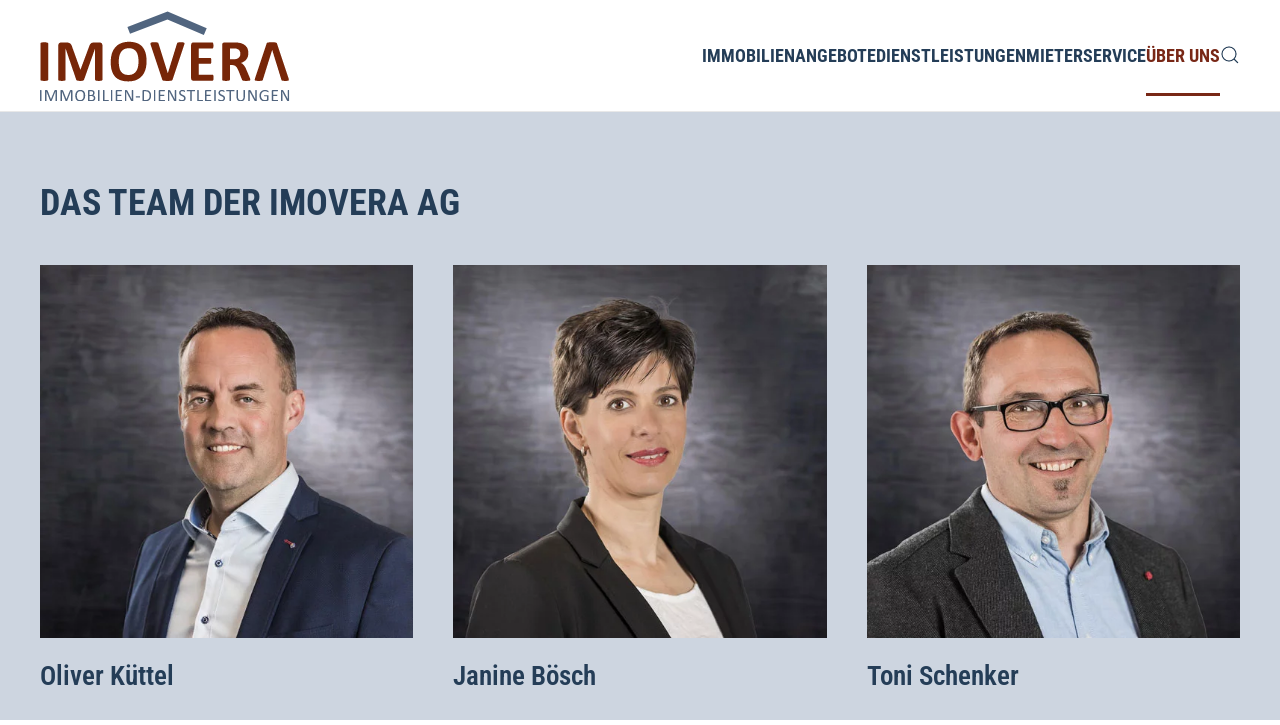

--- FILE ---
content_type: image/svg+xml
request_url: https://www.imovera.ch/images/template/Imovera_cmyk.svg
body_size: 42780
content:
<?xml version="1.0" encoding="utf-8"?>
<!-- Generator: Adobe Illustrator 16.0.4, SVG Export Plug-In . SVG Version: 6.00 Build 0)  -->
<!DOCTYPE svg PUBLIC "-//W3C//DTD SVG 1.1//EN" "http://www.w3.org/Graphics/SVG/1.1/DTD/svg11.dtd">
<svg version="1.1" id="Ebene_1" xmlns="http://www.w3.org/2000/svg" xmlns:xlink="http://www.w3.org/1999/xlink" x="0px" y="0px"
	 width="149px" height="54px" viewBox="0 0 149 54" enable-background="new 0 0 149 54" xml:space="preserve">
<g>
	<defs>
		<rect id="SVGID_1_" width="149" height="54"/>
	</defs>
	<clipPath id="SVGID_2_">
		<use xlink:href="#SVGID_1_"  overflow="visible"/>
	</clipPath>
	<path clip-path="url(#SVGID_2_)" fill="#51657F" d="M0.875,53.77c0,0.027-0.006,0.053-0.019,0.072
		c-0.013,0.022-0.038,0.036-0.072,0.05c-0.034,0.011-0.078,0.021-0.135,0.029c-0.056,0.009-0.127,0.013-0.212,0.013
		c-0.08,0-0.15-0.004-0.207-0.013c-0.059-0.008-0.105-0.019-0.138-0.029c-0.035-0.014-0.058-0.027-0.071-0.05
		C0.006,53.822,0,53.797,0,53.77v-6.325c0-0.024,0.008-0.05,0.023-0.071c0.015-0.021,0.041-0.034,0.076-0.049
		c0.036-0.01,0.081-0.021,0.138-0.029c0.056-0.01,0.123-0.013,0.2-0.013c0.085,0,0.156,0.003,0.212,0.013
		c0.057,0.008,0.101,0.02,0.135,0.029c0.034,0.015,0.059,0.028,0.072,0.049c0.013,0.021,0.019,0.047,0.019,0.071V53.77"/>
	<path clip-path="url(#SVGID_2_)" fill="#51657F" d="M10.106,53.77c0,0.027-0.006,0.053-0.021,0.072
		c-0.014,0.022-0.038,0.036-0.073,0.05c-0.035,0.011-0.08,0.021-0.134,0.029c-0.054,0.009-0.125,0.013-0.212,0.013
		c-0.08,0-0.149-0.004-0.208-0.013c-0.057-0.008-0.102-0.019-0.136-0.029c-0.033-0.014-0.057-0.027-0.071-0.05
		c-0.013-0.02-0.02-0.045-0.02-0.072v-5.738H9.22l-2.322,5.766c-0.01,0.023-0.025,0.043-0.044,0.062
		c-0.018,0.017-0.045,0.029-0.082,0.042c-0.035,0.013-0.077,0.021-0.126,0.023c-0.049,0.006-0.108,0.01-0.176,0.01
		c-0.071,0-0.132-0.004-0.183-0.01c-0.051-0.009-0.093-0.016-0.128-0.029c-0.034-0.012-0.059-0.025-0.078-0.042
		c-0.019-0.018-0.031-0.036-0.039-0.056l-2.22-5.766H3.817v5.738c0,0.027-0.007,0.053-0.021,0.072
		c-0.014,0.022-0.039,0.036-0.073,0.05c-0.035,0.011-0.081,0.021-0.137,0.029c-0.055,0.009-0.128,0.013-0.215,0.013
		c-0.084,0-0.155-0.004-0.21-0.013c-0.056-0.008-0.101-0.019-0.134-0.029c-0.033-0.014-0.055-0.027-0.068-0.05
		c-0.012-0.02-0.019-0.045-0.019-0.072v-6.06c0-0.144,0.039-0.244,0.115-0.307c0.075-0.06,0.16-0.089,0.253-0.089h0.538
		c0.11,0,0.207,0.008,0.289,0.029c0.084,0.021,0.156,0.054,0.218,0.098c0.062,0.043,0.113,0.099,0.154,0.166
		c0.042,0.069,0.078,0.147,0.109,0.239L6.5,52.62h0.026l1.962-4.758c0.036-0.102,0.078-0.188,0.123-0.259
		c0.045-0.072,0.094-0.129,0.147-0.172c0.054-0.04,0.114-0.071,0.18-0.091c0.064-0.019,0.14-0.026,0.227-0.026h0.564
		c0.051,0,0.101,0.006,0.147,0.021c0.047,0.017,0.087,0.04,0.119,0.072c0.033,0.032,0.06,0.074,0.08,0.122
		c0.022,0.048,0.031,0.111,0.031,0.181V53.77"/>
</g>
<g>
	<defs>
		<rect id="SVGID_3_" y="0.922" width="148.574" height="53.019"/>
	</defs>
	<clipPath id="SVGID_4_">
		<use xlink:href="#SVGID_3_"  overflow="visible"/>
	</clipPath>
	<path clip-path="url(#SVGID_4_)" fill="#51657F" d="M19.337,53.77c0,0.027-0.006,0.053-0.021,0.072
		c-0.014,0.022-0.038,0.036-0.073,0.05c-0.035,0.011-0.08,0.021-0.134,0.029c-0.054,0.009-0.125,0.013-0.213,0.013
		c-0.08,0-0.149-0.004-0.207-0.013c-0.057-0.008-0.103-0.019-0.136-0.029c-0.033-0.014-0.057-0.027-0.071-0.05
		c-0.014-0.02-0.021-0.045-0.021-0.072v-5.738h-0.01l-2.323,5.766c-0.01,0.023-0.024,0.043-0.043,0.062
		c-0.019,0.017-0.045,0.029-0.082,0.042c-0.035,0.013-0.078,0.021-0.127,0.023c-0.048,0.006-0.107,0.01-0.175,0.01
		c-0.071,0-0.133-0.004-0.184-0.01c-0.05-0.009-0.093-0.016-0.127-0.029c-0.034-0.012-0.06-0.025-0.079-0.042
		c-0.018-0.018-0.031-0.036-0.038-0.056l-2.221-5.766h-0.005v5.738c0,0.027-0.007,0.053-0.021,0.072
		c-0.014,0.022-0.038,0.036-0.072,0.05c-0.036,0.011-0.081,0.021-0.137,0.029c-0.057,0.009-0.129,0.013-0.215,0.013
		c-0.085,0-0.155-0.004-0.21-0.013c-0.056-0.008-0.101-0.019-0.134-0.029c-0.033-0.014-0.056-0.027-0.068-0.05
		c-0.012-0.02-0.019-0.045-0.019-0.072v-6.06c0-0.144,0.038-0.244,0.115-0.307c0.075-0.06,0.16-0.089,0.253-0.089h0.538
		c0.11,0,0.207,0.008,0.289,0.029c0.083,0.021,0.156,0.054,0.217,0.098c0.063,0.043,0.114,0.099,0.155,0.166
		c0.042,0.069,0.078,0.147,0.109,0.239l1.884,4.773h0.026l1.961-4.758c0.037-0.102,0.078-0.188,0.124-0.259
		c0.045-0.072,0.094-0.129,0.147-0.172c0.053-0.04,0.113-0.071,0.179-0.091c0.065-0.019,0.141-0.026,0.227-0.026h0.564
		c0.052,0,0.102,0.006,0.148,0.021c0.046,0.017,0.087,0.04,0.118,0.072c0.034,0.032,0.06,0.074,0.081,0.122s0.031,0.111,0.031,0.181
		V53.77"/>
	<path clip-path="url(#SVGID_4_)" fill="#51657F" d="M26.922,50.531c0,0.534-0.062,1.015-0.188,1.44
		c-0.126,0.429-0.313,0.794-0.563,1.094c-0.249,0.301-0.563,0.533-0.939,0.691C24.855,53.919,24.416,54,23.913,54
		c-0.496,0-0.924-0.076-1.286-0.223c-0.361-0.147-0.661-0.36-0.896-0.645c-0.236-0.28-0.412-0.629-0.528-1.047
		c-0.115-0.419-0.173-0.9-0.173-1.441c0-0.521,0.063-0.991,0.189-1.417c0.125-0.425,0.313-0.785,0.565-1.08
		c0.251-0.3,0.565-0.528,0.942-0.69c0.378-0.16,0.816-0.24,1.319-0.24c0.486,0,0.909,0.073,1.268,0.219
		c0.36,0.146,0.66,0.357,0.9,0.64c0.239,0.278,0.416,0.625,0.535,1.038C26.864,49.526,26.922,49.998,26.922,50.531 M25.996,50.592
		c0-0.373-0.034-0.719-0.1-1.04c-0.066-0.323-0.175-0.6-0.33-0.837c-0.154-0.233-0.36-0.42-0.618-0.551
		c-0.258-0.133-0.577-0.198-0.956-0.198c-0.381,0-0.699,0.071-0.956,0.213c-0.258,0.144-0.468,0.334-0.628,0.57
		c-0.162,0.237-0.277,0.516-0.346,0.833s-0.105,0.651-0.105,1.002c0,0.386,0.032,0.742,0.096,1.067
		c0.065,0.326,0.174,0.607,0.326,0.844c0.153,0.237,0.357,0.42,0.613,0.551c0.257,0.131,0.578,0.194,0.965,0.194
		c0.382,0,0.704-0.071,0.966-0.213c0.261-0.144,0.471-0.336,0.63-0.578c0.16-0.242,0.273-0.523,0.341-0.842
		C25.961,51.286,25.996,50.949,25.996,50.592z"/>
</g>
<g>
	<defs>
		<rect id="SVGID_5_" width="149" height="54"/>
	</defs>
	<clipPath id="SVGID_6_">
		<use xlink:href="#SVGID_5_"  overflow="visible"/>
	</clipPath>
	<path clip-path="url(#SVGID_6_)" fill="#51657F" d="M32.964,52.014c0,0.206-0.026,0.397-0.079,0.572
		c-0.052,0.174-0.126,0.332-0.221,0.473c-0.096,0.139-0.209,0.26-0.343,0.365c-0.134,0.105-0.286,0.193-0.454,0.267
		c-0.168,0.07-0.348,0.126-0.54,0.161c-0.192,0.033-0.411,0.051-0.658,0.051h-1.722c-0.079,0-0.153-0.025-0.222-0.078
		c-0.07-0.052-0.104-0.146-0.104-0.276v-5.879c0-0.133,0.034-0.225,0.104-0.277c0.069-0.051,0.143-0.077,0.222-0.077h1.496
		c0.395,0,0.717,0.037,0.968,0.11c0.252,0.075,0.461,0.183,0.629,0.326c0.168,0.143,0.295,0.318,0.379,0.524
		c0.085,0.207,0.127,0.441,0.127,0.703c0,0.156-0.017,0.306-0.055,0.449c-0.037,0.142-0.092,0.272-0.166,0.393
		c-0.073,0.122-0.164,0.229-0.274,0.323c-0.111,0.095-0.237,0.174-0.381,0.235c0.181,0.034,0.349,0.097,0.505,0.186
		c0.157,0.091,0.293,0.205,0.41,0.344c0.118,0.14,0.21,0.303,0.277,0.491C32.931,51.584,32.964,51.789,32.964,52.014 M31.646,49.066
		c0-0.161-0.022-0.306-0.066-0.434c-0.045-0.131-0.114-0.239-0.208-0.33c-0.096-0.09-0.219-0.158-0.371-0.204
		c-0.153-0.049-0.355-0.072-0.605-0.072h-0.905v2.136h0.996c0.227,0,0.41-0.031,0.549-0.091c0.138-0.061,0.254-0.14,0.345-0.24
		c0.092-0.099,0.159-0.217,0.201-0.35C31.625,49.348,31.646,49.207,31.646,49.066z M32.043,52.066c0-0.198-0.031-0.373-0.094-0.521
		c-0.063-0.148-0.155-0.276-0.275-0.378c-0.119-0.102-0.271-0.179-0.452-0.232c-0.181-0.051-0.409-0.077-0.683-0.077h-1.048v2.321
		h1.27c0.2,0,0.376-0.023,0.525-0.072c0.148-0.047,0.28-0.116,0.393-0.208c0.114-0.097,0.203-0.211,0.267-0.35
		C32.011,52.408,32.043,52.248,32.043,52.066z"/>
	<path clip-path="url(#SVGID_6_)" fill="#51657F" d="M35.483,53.77c0,0.027-0.007,0.053-0.021,0.072
		c-0.013,0.022-0.037,0.036-0.071,0.05c-0.034,0.011-0.079,0.021-0.135,0.029c-0.056,0.009-0.127,0.013-0.212,0.013
		c-0.08,0-0.151-0.004-0.208-0.013c-0.058-0.008-0.103-0.019-0.137-0.029c-0.034-0.014-0.058-0.027-0.072-0.05
		c-0.014-0.02-0.021-0.045-0.021-0.072v-6.325c0-0.024,0.009-0.05,0.023-0.071c0.016-0.021,0.041-0.034,0.077-0.049
		c0.036-0.01,0.082-0.021,0.138-0.029c0.056-0.01,0.123-0.013,0.2-0.013c0.085,0,0.156,0.003,0.212,0.013
		c0.056,0.008,0.101,0.02,0.135,0.029c0.034,0.015,0.058,0.028,0.071,0.049c0.014,0.021,0.021,0.047,0.021,0.071V53.77"/>
	<path clip-path="url(#SVGID_6_)" fill="#51657F" d="M40.965,53.523c0,0.065-0.003,0.124-0.01,0.168
		c-0.007,0.047-0.018,0.084-0.033,0.118c-0.015,0.03-0.034,0.056-0.056,0.07s-0.049,0.022-0.079,0.022h-2.913
		c-0.079,0-0.152-0.025-0.222-0.078c-0.07-0.052-0.104-0.146-0.104-0.276v-6.104c0-0.024,0.006-0.05,0.02-0.071
		c0.014-0.021,0.037-0.034,0.072-0.049c0.033-0.01,0.079-0.021,0.137-0.029c0.057-0.01,0.127-0.013,0.208-0.013
		c0.085,0,0.156,0.003,0.212,0.013c0.056,0.008,0.101,0.02,0.135,0.029c0.034,0.015,0.058,0.028,0.071,0.049
		c0.014,0.021,0.021,0.047,0.021,0.071v5.699h2.363c0.03,0,0.057,0.01,0.079,0.024c0.022,0.014,0.041,0.036,0.056,0.065
		c0.015,0.029,0.026,0.066,0.033,0.114C40.962,53.395,40.965,53.453,40.965,53.523"/>
	<path clip-path="url(#SVGID_6_)" fill="#51657F" d="M43.122,53.77c0,0.027-0.007,0.053-0.021,0.072
		c-0.013,0.022-0.037,0.036-0.071,0.05c-0.034,0.011-0.079,0.021-0.135,0.029c-0.056,0.009-0.126,0.013-0.212,0.013
		c-0.081,0-0.151-0.004-0.207-0.013c-0.059-0.008-0.105-0.019-0.139-0.029c-0.034-0.014-0.057-0.027-0.071-0.05
		c-0.014-0.02-0.02-0.045-0.02-0.072v-6.325c0-0.024,0.007-0.05,0.023-0.071c0.015-0.021,0.04-0.034,0.076-0.049
		c0.035-0.01,0.081-0.021,0.137-0.029c0.057-0.01,0.124-0.013,0.201-0.013c0.086,0,0.156,0.003,0.212,0.013
		c0.056,0.008,0.101,0.02,0.135,0.029c0.034,0.015,0.058,0.028,0.071,0.049c0.014,0.021,0.021,0.047,0.021,0.071V53.77"/>
	<path clip-path="url(#SVGID_6_)" fill="#51657F" d="M48.853,53.542c0,0.062-0.003,0.113-0.01,0.16
		c-0.007,0.046-0.018,0.084-0.036,0.114c-0.016,0.031-0.036,0.053-0.058,0.066c-0.022,0.016-0.047,0.02-0.074,0.02h-3.162
		c-0.079,0-0.153-0.025-0.222-0.078c-0.07-0.052-0.104-0.146-0.104-0.276v-5.879c0-0.133,0.034-0.225,0.104-0.277
		c0.069-0.051,0.143-0.077,0.222-0.077h3.127c0.027,0,0.051,0.004,0.074,0.019c0.022,0.015,0.039,0.036,0.053,0.067
		c0.014,0.029,0.025,0.067,0.033,0.114c0.008,0.045,0.012,0.103,0.012,0.171c0,0.061-0.004,0.113-0.012,0.159
		c-0.008,0.047-0.019,0.085-0.033,0.113c-0.014,0.028-0.031,0.05-0.053,0.063c-0.023,0.014-0.047,0.021-0.074,0.021h-2.577v2.065
		h2.21c0.027,0,0.052,0.01,0.074,0.025s0.041,0.036,0.056,0.061c0.016,0.029,0.026,0.067,0.033,0.116
		c0.006,0.047,0.009,0.102,0.009,0.166c0,0.062-0.003,0.114-0.009,0.158c-0.007,0.045-0.017,0.079-0.033,0.107
		c-0.015,0.026-0.034,0.047-0.056,0.058c-0.022,0.013-0.047,0.02-0.074,0.02h-2.21v2.356h2.612c0.027,0,0.052,0.007,0.074,0.02
		c0.022,0.014,0.042,0.034,0.058,0.064c0.018,0.029,0.029,0.066,0.036,0.113C48.85,53.417,48.853,53.474,48.853,53.542"/>
	<path clip-path="url(#SVGID_6_)" fill="#51657F" d="M55.573,53.542c0,0.068-0.011,0.124-0.034,0.173
		c-0.023,0.048-0.052,0.086-0.089,0.116c-0.037,0.033-0.079,0.054-0.124,0.067c-0.046,0.014-0.092,0.021-0.138,0.021h-0.289
		c-0.091,0-0.171-0.011-0.24-0.027c-0.068-0.019-0.133-0.055-0.194-0.104c-0.062-0.048-0.124-0.116-0.185-0.199
		c-0.062-0.086-0.127-0.194-0.196-0.326l-2.01-3.749c-0.105-0.193-0.211-0.396-0.318-0.608s-0.206-0.42-0.298-0.621h-0.01
		c0.006,0.246,0.011,0.496,0.015,0.751c0.004,0.254,0.006,0.507,0.006,0.757v3.978c0,0.025-0.008,0.047-0.022,0.069
		c-0.014,0.023-0.039,0.039-0.073,0.053c-0.034,0.011-0.078,0.021-0.135,0.029c-0.055,0.009-0.126,0.013-0.212,0.013
		s-0.156-0.004-0.211-0.013c-0.057-0.008-0.101-0.019-0.132-0.029c-0.033-0.014-0.057-0.029-0.071-0.053
		c-0.013-0.022-0.021-0.044-0.021-0.069v-6.078c0-0.137,0.038-0.234,0.116-0.291c0.077-0.058,0.161-0.086,0.252-0.086h0.432
		c0.101,0,0.186,0.006,0.254,0.024c0.068,0.015,0.13,0.045,0.184,0.085c0.054,0.039,0.107,0.093,0.158,0.16
		c0.051,0.072,0.104,0.158,0.16,0.263l1.545,2.895c0.096,0.176,0.187,0.349,0.276,0.518c0.088,0.166,0.174,0.333,0.256,0.494
		c0.082,0.164,0.163,0.325,0.243,0.481c0.081,0.159,0.16,0.317,0.24,0.477h0.005c-0.007-0.267-0.011-0.547-0.014-0.838
		c-0.002-0.291-0.002-0.568-0.002-0.838v-3.574c0-0.022,0.007-0.046,0.022-0.066c0.014-0.021,0.037-0.037,0.073-0.054
		c0.033-0.017,0.078-0.026,0.134-0.033c0.055-0.007,0.128-0.011,0.218-0.011c0.077,0,0.147,0.004,0.204,0.011
		c0.057,0.007,0.102,0.017,0.134,0.033c0.032,0.017,0.056,0.032,0.07,0.054c0.014,0.021,0.021,0.044,0.021,0.066V53.542"/>
	<path clip-path="url(#SVGID_6_)" fill="#51657F" d="M59.604,51.331c0,0.133-0.016,0.225-0.046,0.276
		c-0.03,0.049-0.075,0.076-0.133,0.076h-2.129c-0.06,0-0.107-0.027-0.137-0.08c-0.031-0.052-0.046-0.143-0.046-0.272
		c0-0.129,0.015-0.218,0.046-0.271c0.03-0.051,0.077-0.075,0.137-0.075h2.129c0.028,0,0.052,0.006,0.074,0.014
		c0.022,0.011,0.041,0.03,0.056,0.06c0.016,0.029,0.028,0.065,0.036,0.109C59.599,51.213,59.604,51.268,59.604,51.331"/>
	<path clip-path="url(#SVGID_6_)" fill="#51657F" d="M66.212,50.512c0,0.57-0.073,1.067-0.219,1.494
		c-0.146,0.428-0.359,0.778-0.639,1.06c-0.28,0.279-0.624,0.489-1.032,0.63c-0.407,0.138-0.893,0.207-1.456,0.207h-1.395
		c-0.079,0-0.153-0.025-0.222-0.078c-0.07-0.052-0.104-0.146-0.104-0.276v-5.879c0-0.133,0.034-0.225,0.104-0.277
		c0.069-0.051,0.143-0.077,0.222-0.077h1.492c0.57,0,1.052,0.073,1.446,0.221c0.393,0.148,0.724,0.358,0.99,0.637
		c0.267,0.276,0.47,0.612,0.607,1.005C66.143,49.571,66.212,50.017,66.212,50.512 M65.29,50.548c0-0.357-0.043-0.689-0.132-0.996
		c-0.089-0.308-0.227-0.573-0.416-0.799c-0.188-0.223-0.426-0.399-0.715-0.524c-0.289-0.126-0.66-0.187-1.115-0.187h-0.891v5.127
		h0.901c0.421,0,0.775-0.052,1.064-0.157c0.288-0.104,0.53-0.266,0.723-0.483c0.194-0.217,0.339-0.489,0.436-0.818
		C65.242,51.384,65.29,50.994,65.29,50.548z"/>
	<path clip-path="url(#SVGID_6_)" fill="#51657F" d="M68.751,53.77c0,0.027-0.008,0.053-0.022,0.072
		c-0.012,0.022-0.036,0.036-0.071,0.05c-0.034,0.011-0.079,0.021-0.135,0.029c-0.056,0.009-0.126,0.013-0.211,0.013
		c-0.081,0-0.151-0.004-0.208-0.013c-0.059-0.008-0.104-0.019-0.138-0.029c-0.035-0.014-0.058-0.027-0.071-0.05
		c-0.015-0.02-0.021-0.045-0.021-0.072v-6.325c0-0.024,0.008-0.05,0.023-0.071c0.015-0.021,0.041-0.034,0.076-0.049
		c0.036-0.01,0.082-0.021,0.138-0.029c0.056-0.01,0.123-0.013,0.201-0.013c0.085,0,0.155,0.003,0.211,0.013
		c0.056,0.008,0.101,0.02,0.135,0.029c0.035,0.015,0.059,0.028,0.071,0.049c0.014,0.021,0.022,0.047,0.022,0.071V53.77"/>
	<path clip-path="url(#SVGID_6_)" fill="#51657F" d="M74.481,53.542c0,0.062-0.004,0.113-0.01,0.16
		c-0.007,0.046-0.019,0.084-0.036,0.114c-0.017,0.031-0.037,0.053-0.059,0.066c-0.021,0.016-0.046,0.02-0.073,0.02h-3.163
		c-0.078,0-0.153-0.025-0.222-0.078c-0.07-0.052-0.104-0.146-0.104-0.276v-5.879c0-0.133,0.034-0.225,0.104-0.277
		c0.069-0.051,0.144-0.077,0.222-0.077h3.126c0.027,0,0.053,0.004,0.074,0.019c0.023,0.015,0.039,0.036,0.055,0.067
		c0.014,0.029,0.023,0.067,0.032,0.114c0.008,0.045,0.013,0.103,0.013,0.171c0,0.061-0.005,0.113-0.013,0.159
		c-0.009,0.047-0.019,0.085-0.032,0.113c-0.016,0.028-0.031,0.05-0.055,0.063c-0.021,0.014-0.047,0.021-0.074,0.021h-2.577v2.065
		h2.211c0.027,0,0.052,0.01,0.074,0.025c0.021,0.016,0.041,0.036,0.055,0.061c0.016,0.029,0.026,0.067,0.033,0.116
		c0.006,0.047,0.01,0.102,0.01,0.166c0,0.062-0.004,0.114-0.01,0.158c-0.007,0.045-0.018,0.079-0.033,0.107
		c-0.015,0.026-0.034,0.047-0.055,0.058c-0.022,0.013-0.047,0.02-0.074,0.02h-2.211v2.356h2.613c0.027,0,0.053,0.007,0.073,0.02
		c0.021,0.014,0.042,0.034,0.059,0.064c0.018,0.029,0.029,0.066,0.036,0.113C74.478,53.417,74.481,53.474,74.481,53.542"/>
	<path clip-path="url(#SVGID_6_)" fill="#51657F" d="M81.202,53.542c0,0.068-0.011,0.124-0.034,0.173
		c-0.023,0.048-0.052,0.086-0.09,0.116c-0.038,0.033-0.079,0.054-0.124,0.067c-0.046,0.014-0.091,0.021-0.136,0.021h-0.291
		c-0.092,0-0.171-0.011-0.239-0.027c-0.069-0.019-0.134-0.055-0.196-0.104c-0.06-0.048-0.122-0.116-0.184-0.199
		c-0.062-0.086-0.125-0.194-0.196-0.326l-2.009-3.749c-0.107-0.193-0.211-0.396-0.318-0.608c-0.106-0.212-0.206-0.42-0.299-0.621
		h-0.01c0.008,0.246,0.012,0.496,0.015,0.751c0.004,0.254,0.006,0.507,0.006,0.757v3.978c0,0.025-0.008,0.047-0.022,0.069
		c-0.014,0.023-0.036,0.039-0.072,0.053c-0.034,0.011-0.079,0.021-0.133,0.029c-0.058,0.009-0.127,0.013-0.213,0.013
		s-0.158-0.004-0.212-0.013c-0.057-0.008-0.101-0.019-0.133-0.029c-0.031-0.014-0.056-0.029-0.069-0.053
		c-0.016-0.022-0.022-0.044-0.022-0.069v-6.078c0-0.137,0.039-0.234,0.117-0.291c0.076-0.058,0.16-0.086,0.251-0.086h0.434
		c0.101,0,0.184,0.006,0.254,0.024c0.067,0.015,0.13,0.045,0.182,0.085c0.055,0.039,0.109,0.093,0.159,0.16
		c0.052,0.072,0.104,0.158,0.16,0.263l1.546,2.895c0.095,0.176,0.188,0.349,0.274,0.518c0.088,0.166,0.176,0.333,0.256,0.494
		c0.082,0.164,0.164,0.325,0.244,0.481c0.08,0.159,0.159,0.317,0.239,0.477h0.005c-0.006-0.267-0.011-0.547-0.012-0.838
		c-0.002-0.291-0.002-0.568-0.002-0.838v-3.574c0-0.022,0.005-0.046,0.02-0.066c0.016-0.021,0.038-0.037,0.072-0.054
		c0.035-0.017,0.079-0.026,0.135-0.033c0.057-0.007,0.128-0.011,0.219-0.011c0.077,0,0.146,0.004,0.203,0.011
		s0.103,0.017,0.135,0.033s0.055,0.032,0.069,0.054c0.015,0.021,0.022,0.044,0.022,0.066V53.542"/>
	<path clip-path="url(#SVGID_6_)" fill="#51657F" d="M141.854,53.542c0,0.062-0.004,0.113-0.01,0.16
		c-0.007,0.046-0.019,0.084-0.037,0.114c-0.016,0.031-0.035,0.053-0.057,0.066c-0.022,0.016-0.047,0.02-0.075,0.02h-3.162
		c-0.078,0-0.152-0.025-0.221-0.078c-0.071-0.052-0.104-0.146-0.104-0.276v-5.879c0-0.133,0.032-0.225,0.104-0.277
		c0.068-0.051,0.143-0.077,0.221-0.077h3.127c0.027,0,0.053,0.004,0.074,0.019c0.023,0.015,0.039,0.036,0.054,0.067
		c0.016,0.029,0.024,0.067,0.033,0.114c0.007,0.045,0.013,0.103,0.013,0.171c0,0.061-0.006,0.113-0.013,0.159
		c-0.009,0.047-0.018,0.085-0.033,0.113c-0.015,0.028-0.03,0.05-0.054,0.063c-0.021,0.014-0.047,0.021-0.074,0.021h-2.576v2.065
		h2.211c0.026,0,0.052,0.01,0.073,0.025c0.022,0.016,0.04,0.036,0.056,0.061c0.016,0.029,0.026,0.067,0.032,0.116
		c0.008,0.047,0.011,0.102,0.011,0.166c0,0.062-0.003,0.114-0.011,0.158c-0.006,0.045-0.017,0.079-0.032,0.107
		c-0.016,0.026-0.033,0.047-0.056,0.058c-0.021,0.013-0.047,0.02-0.073,0.02h-2.211v2.356h2.611c0.028,0,0.053,0.007,0.075,0.02
		c0.021,0.014,0.041,0.034,0.057,0.064c0.019,0.029,0.03,0.066,0.037,0.113C141.85,53.417,141.854,53.474,141.854,53.542"/>
</g>
<g>
	<defs>
		<rect id="SVGID_7_" y="0.922" width="148.574" height="53.019"/>
	</defs>
	<clipPath id="SVGID_8_">
		<use xlink:href="#SVGID_7_"  overflow="visible"/>
	</clipPath>
	<path clip-path="url(#SVGID_8_)" fill="#51657F" d="M148.574,53.542c0,0.068-0.011,0.124-0.034,0.173
		c-0.023,0.048-0.052,0.086-0.09,0.116c-0.037,0.033-0.078,0.054-0.123,0.067c-0.047,0.014-0.092,0.021-0.137,0.021h-0.291
		c-0.091,0-0.172-0.011-0.239-0.027c-0.069-0.019-0.134-0.055-0.196-0.104c-0.06-0.048-0.121-0.116-0.183-0.199
		c-0.062-0.086-0.127-0.194-0.197-0.326l-2.009-3.749c-0.107-0.193-0.211-0.396-0.318-0.608c-0.106-0.212-0.207-0.42-0.298-0.621
		h-0.01c0.007,0.246,0.011,0.496,0.014,0.751c0.004,0.254,0.007,0.507,0.007,0.757v3.978c0,0.025-0.009,0.047-0.022,0.069
		c-0.015,0.023-0.038,0.039-0.072,0.053c-0.035,0.011-0.08,0.021-0.134,0.029c-0.058,0.009-0.127,0.013-0.213,0.013
		c-0.085,0-0.157-0.004-0.212-0.013c-0.056-0.008-0.102-0.019-0.133-0.029c-0.031-0.014-0.056-0.029-0.069-0.053
		c-0.016-0.022-0.022-0.044-0.022-0.069v-6.078c0-0.137,0.039-0.234,0.116-0.291c0.078-0.058,0.162-0.086,0.252-0.086h0.433
		c0.102,0,0.186,0.006,0.255,0.024c0.067,0.015,0.13,0.045,0.184,0.085c0.053,0.039,0.107,0.093,0.158,0.16
		c0.051,0.072,0.103,0.158,0.159,0.263l1.547,2.895c0.095,0.176,0.186,0.349,0.274,0.518c0.087,0.166,0.174,0.333,0.255,0.494
		c0.082,0.164,0.165,0.325,0.244,0.481c0.08,0.159,0.16,0.317,0.239,0.477h0.005c-0.006-0.267-0.011-0.547-0.013-0.838
		s-0.002-0.568-0.002-0.838v-3.574c0-0.022,0.006-0.046,0.021-0.066c0.016-0.021,0.038-0.037,0.073-0.054
		c0.034-0.017,0.079-0.026,0.134-0.033c0.056-0.007,0.128-0.011,0.218-0.011c0.078,0,0.147,0.004,0.204,0.011
		c0.058,0.007,0.103,0.017,0.136,0.033c0.031,0.017,0.055,0.032,0.068,0.054c0.016,0.021,0.022,0.044,0.022,0.066V53.542"/>
	<path clip-path="url(#SVGID_8_)" fill="#51657F" d="M86.805,52.055c0,0.309-0.057,0.585-0.17,0.824
		c-0.112,0.241-0.271,0.446-0.473,0.614c-0.201,0.167-0.441,0.293-0.714,0.38C85.174,53.957,84.88,54,84.565,54
		c-0.223,0-0.426-0.018-0.613-0.056c-0.189-0.038-0.357-0.082-0.505-0.139c-0.148-0.054-0.272-0.109-0.371-0.167
		c-0.103-0.059-0.169-0.107-0.209-0.148s-0.068-0.091-0.087-0.155c-0.02-0.061-0.028-0.145-0.028-0.252
		c0-0.073,0.002-0.137,0.01-0.184c0.007-0.052,0.018-0.092,0.032-0.121c0.012-0.03,0.029-0.053,0.049-0.065
		c0.021-0.011,0.044-0.016,0.072-0.016c0.046,0,0.115,0.028,0.201,0.086c0.087,0.058,0.198,0.12,0.335,0.188
		c0.134,0.068,0.3,0.131,0.491,0.19c0.19,0.059,0.411,0.09,0.663,0.09c0.189,0,0.364-0.025,0.522-0.077
		c0.159-0.051,0.294-0.122,0.408-0.216c0.113-0.093,0.2-0.21,0.261-0.344c0.062-0.138,0.091-0.291,0.091-0.464
		c0-0.187-0.042-0.346-0.127-0.479c-0.084-0.133-0.196-0.248-0.335-0.351c-0.138-0.099-0.298-0.189-0.476-0.274
		c-0.179-0.082-0.361-0.169-0.549-0.255c-0.187-0.086-0.367-0.182-0.543-0.287c-0.179-0.105-0.336-0.229-0.476-0.371
		c-0.139-0.142-0.253-0.311-0.339-0.503c-0.087-0.19-0.129-0.42-0.129-0.689c0-0.276,0.049-0.52,0.151-0.734
		c0.099-0.217,0.237-0.396,0.417-0.542c0.178-0.147,0.39-0.259,0.637-0.336c0.245-0.075,0.51-0.113,0.795-0.113
		c0.146,0,0.295,0.012,0.443,0.038c0.146,0.025,0.285,0.06,0.416,0.103c0.131,0.042,0.247,0.089,0.35,0.142
		c0.102,0.054,0.169,0.096,0.201,0.127c0.032,0.032,0.053,0.058,0.062,0.077c0.011,0.02,0.02,0.041,0.026,0.071
		c0.005,0.029,0.011,0.062,0.014,0.104c0.004,0.041,0.006,0.092,0.006,0.158c0,0.062-0.004,0.114-0.007,0.161
		c-0.006,0.049-0.013,0.088-0.022,0.12c-0.013,0.033-0.025,0.058-0.043,0.071c-0.021,0.015-0.04,0.021-0.065,0.021
		c-0.038,0-0.095-0.021-0.176-0.069c-0.08-0.047-0.176-0.102-0.291-0.161c-0.118-0.058-0.253-0.113-0.41-0.162
		c-0.158-0.05-0.335-0.073-0.534-0.073c-0.182,0-0.341,0.023-0.478,0.073c-0.135,0.049-0.247,0.115-0.336,0.196
		c-0.088,0.08-0.156,0.177-0.199,0.291c-0.044,0.11-0.067,0.229-0.067,0.354c0,0.186,0.043,0.344,0.127,0.477
		c0.086,0.131,0.199,0.247,0.341,0.349c0.14,0.103,0.302,0.196,0.48,0.28c0.181,0.084,0.365,0.171,0.55,0.257
		c0.188,0.088,0.37,0.183,0.55,0.287c0.182,0.102,0.342,0.226,0.482,0.365c0.141,0.141,0.253,0.308,0.339,0.502
		C86.763,51.566,86.805,51.793,86.805,52.055"/>
</g>
<g>
	<defs>
		<rect id="SVGID_9_" width="149" height="54"/>
	</defs>
	<clipPath id="SVGID_10_">
		<use xlink:href="#SVGID_9_"  overflow="visible"/>
	</clipPath>
	<path clip-path="url(#SVGID_10_)" fill="#51657F" d="M92.432,47.691c0,0.063-0.005,0.12-0.011,0.168
		c-0.007,0.047-0.018,0.084-0.033,0.113c-0.015,0.028-0.035,0.051-0.057,0.064c-0.022,0.013-0.045,0.02-0.074,0.02h-1.853v5.713
		c0,0.027-0.008,0.053-0.021,0.072c-0.013,0.022-0.038,0.036-0.071,0.05c-0.033,0.011-0.077,0.021-0.135,0.029
		c-0.056,0.009-0.127,0.013-0.212,0.013c-0.081,0-0.148-0.004-0.208-0.013c-0.058-0.008-0.103-0.019-0.137-0.029
		c-0.035-0.014-0.06-0.027-0.072-0.05c-0.012-0.02-0.02-0.045-0.02-0.072v-5.713h-1.854c-0.027,0-0.051-0.007-0.073-0.02
		c-0.022-0.014-0.041-0.036-0.055-0.064c-0.013-0.029-0.023-0.066-0.034-0.113c-0.007-0.048-0.013-0.104-0.013-0.168
		c0-0.065,0.006-0.123,0.013-0.173c0.011-0.049,0.021-0.089,0.034-0.118c0.014-0.031,0.032-0.053,0.055-0.067
		s0.046-0.019,0.073-0.019h4.583c0.029,0,0.052,0.004,0.074,0.019c0.021,0.015,0.042,0.036,0.057,0.067
		c0.016,0.029,0.026,0.069,0.033,0.118C92.427,47.568,92.432,47.626,92.432,47.691"/>
	<path clip-path="url(#SVGID_10_)" fill="#51657F" d="M97.113,53.523c0,0.065-0.003,0.124-0.011,0.168
		c-0.006,0.047-0.017,0.084-0.032,0.118c-0.016,0.03-0.034,0.056-0.057,0.07c-0.021,0.015-0.049,0.022-0.079,0.022h-2.912
		c-0.078,0-0.152-0.025-0.222-0.078c-0.069-0.052-0.104-0.146-0.104-0.276v-6.104c0-0.024,0.006-0.05,0.02-0.071
		c0.015-0.021,0.037-0.034,0.073-0.049c0.033-0.01,0.078-0.021,0.136-0.029c0.059-0.01,0.128-0.013,0.209-0.013
		c0.085,0,0.155,0.003,0.211,0.013c0.058,0.008,0.103,0.02,0.137,0.029c0.031,0.015,0.057,0.028,0.069,0.049
		c0.015,0.021,0.021,0.047,0.021,0.071v5.699h2.362c0.03,0,0.058,0.01,0.079,0.024c0.022,0.014,0.041,0.036,0.057,0.065
		s0.026,0.066,0.032,0.114C97.11,53.395,97.113,53.453,97.113,53.523"/>
	<path clip-path="url(#SVGID_10_)" fill="#51657F" d="M102.06,53.542c0,0.062-0.003,0.113-0.01,0.16
		c-0.007,0.046-0.018,0.084-0.035,0.114c-0.017,0.031-0.037,0.053-0.058,0.066c-0.023,0.016-0.047,0.02-0.074,0.02h-3.164
		c-0.078,0-0.15-0.025-0.22-0.078c-0.071-0.052-0.105-0.146-0.105-0.276v-5.879c0-0.133,0.034-0.225,0.105-0.277
		c0.069-0.051,0.142-0.077,0.22-0.077h3.128c0.027,0,0.052,0.004,0.074,0.019c0.021,0.015,0.038,0.036,0.053,0.067
		c0.014,0.029,0.025,0.067,0.032,0.114c0.01,0.045,0.014,0.103,0.014,0.171c0,0.061-0.004,0.113-0.014,0.159
		c-0.007,0.047-0.019,0.085-0.032,0.113c-0.015,0.028-0.031,0.05-0.053,0.063c-0.022,0.014-0.047,0.021-0.074,0.021H99.27v2.065
		h2.211c0.025,0,0.051,0.01,0.073,0.025s0.041,0.036,0.057,0.061c0.015,0.029,0.025,0.067,0.032,0.116
		c0.007,0.047,0.011,0.102,0.011,0.166c0,0.062-0.004,0.114-0.011,0.158c-0.007,0.045-0.018,0.079-0.032,0.107
		c-0.016,0.026-0.034,0.047-0.057,0.058c-0.022,0.013-0.048,0.02-0.073,0.02H99.27v2.356h2.613c0.027,0,0.051,0.007,0.074,0.02
		c0.021,0.014,0.041,0.034,0.058,0.064c0.018,0.029,0.028,0.066,0.035,0.113C102.057,53.417,102.06,53.474,102.06,53.542"/>
</g>
<g>
	<defs>
		<rect id="SVGID_11_" y="0.922" width="148.574" height="53.019"/>
	</defs>
	<clipPath id="SVGID_12_">
		<use xlink:href="#SVGID_11_"  overflow="visible"/>
	</clipPath>
	<path clip-path="url(#SVGID_12_)" fill="#51657F" d="M104.676,53.77c0,0.027-0.007,0.053-0.02,0.072
		c-0.014,0.022-0.037,0.036-0.072,0.05c-0.034,0.011-0.078,0.021-0.135,0.029c-0.056,0.009-0.125,0.013-0.21,0.013
		c-0.083,0-0.153-0.004-0.21-0.013c-0.058-0.008-0.103-0.019-0.138-0.029c-0.035-0.014-0.059-0.027-0.07-0.05
		c-0.015-0.02-0.021-0.045-0.021-0.072v-6.325c0-0.024,0.008-0.05,0.023-0.071c0.016-0.021,0.041-0.034,0.076-0.049
		c0.036-0.01,0.082-0.021,0.138-0.029c0.057-0.01,0.123-0.013,0.202-0.013c0.085,0,0.154,0.003,0.21,0.013
		c0.057,0.008,0.101,0.02,0.135,0.029c0.035,0.015,0.059,0.028,0.072,0.049c0.013,0.021,0.02,0.047,0.02,0.071V53.77"/>
	<path clip-path="url(#SVGID_12_)" fill="#51657F" d="M110.281,52.055c0,0.309-0.059,0.585-0.171,0.824
		c-0.114,0.241-0.273,0.446-0.476,0.614c-0.201,0.167-0.438,0.293-0.712,0.38C108.649,53.957,108.356,54,108.04,54
		c-0.221,0-0.426-0.018-0.615-0.056c-0.187-0.038-0.355-0.082-0.504-0.139c-0.146-0.054-0.271-0.109-0.371-0.167
		c-0.1-0.059-0.171-0.107-0.21-0.148s-0.066-0.091-0.086-0.155c-0.019-0.061-0.029-0.145-0.029-0.252
		c0-0.073,0.004-0.137,0.012-0.184c0.008-0.052,0.017-0.092,0.03-0.121c0.015-0.03,0.03-0.053,0.052-0.065
		c0.02-0.011,0.044-0.016,0.07-0.016c0.048,0,0.114,0.028,0.201,0.086s0.197,0.12,0.333,0.188c0.137,0.068,0.3,0.131,0.493,0.19
		c0.191,0.059,0.413,0.09,0.665,0.09c0.188,0,0.362-0.025,0.52-0.077c0.158-0.051,0.296-0.122,0.408-0.216
		c0.114-0.093,0.202-0.21,0.264-0.344c0.061-0.138,0.091-0.291,0.091-0.464c0-0.187-0.042-0.346-0.128-0.479
		c-0.084-0.133-0.195-0.248-0.335-0.351c-0.14-0.099-0.3-0.189-0.478-0.274c-0.179-0.082-0.359-0.169-0.547-0.255
		c-0.186-0.086-0.369-0.182-0.545-0.287s-0.333-0.229-0.473-0.371s-0.253-0.311-0.34-0.503c-0.087-0.19-0.13-0.42-0.13-0.689
		c0-0.276,0.051-0.52,0.151-0.734c0.099-0.217,0.238-0.396,0.416-0.542c0.179-0.147,0.391-0.259,0.638-0.336
		c0.245-0.075,0.513-0.113,0.796-0.113c0.147,0,0.293,0.012,0.441,0.038c0.147,0.025,0.287,0.06,0.418,0.103
		c0.13,0.042,0.247,0.089,0.348,0.142c0.104,0.054,0.168,0.096,0.201,0.127c0.033,0.032,0.054,0.058,0.064,0.077
		s0.019,0.041,0.025,0.071c0.007,0.029,0.013,0.062,0.016,0.104c0.003,0.041,0.005,0.092,0.005,0.158
		c0,0.062-0.002,0.114-0.008,0.161c-0.006,0.049-0.013,0.088-0.022,0.12c-0.01,0.033-0.025,0.058-0.044,0.071
		c-0.018,0.015-0.04,0.021-0.062,0.021c-0.037,0-0.098-0.021-0.176-0.069c-0.082-0.047-0.179-0.102-0.295-0.161
		c-0.114-0.058-0.251-0.113-0.409-0.162c-0.157-0.05-0.336-0.073-0.531-0.073c-0.185,0-0.344,0.023-0.479,0.073
		c-0.135,0.049-0.249,0.115-0.337,0.196c-0.087,0.08-0.154,0.177-0.198,0.291c-0.045,0.11-0.064,0.229-0.064,0.354
		c0,0.186,0.042,0.344,0.128,0.477c0.084,0.131,0.196,0.247,0.338,0.349c0.14,0.103,0.299,0.196,0.48,0.28
		c0.18,0.084,0.362,0.171,0.551,0.257c0.185,0.088,0.37,0.183,0.551,0.287c0.178,0.102,0.338,0.226,0.479,0.365
		c0.141,0.141,0.256,0.308,0.342,0.502C110.237,51.566,110.281,51.793,110.281,52.055"/>
	<path clip-path="url(#SVGID_12_)" fill="#51657F" d="M115.905,47.691c0,0.063-0.004,0.12-0.011,0.168
		c-0.007,0.047-0.018,0.084-0.032,0.113c-0.018,0.028-0.034,0.051-0.058,0.064c-0.021,0.013-0.047,0.02-0.073,0.02h-1.854v5.713
		c0,0.027-0.006,0.053-0.02,0.072c-0.015,0.022-0.038,0.036-0.072,0.05c-0.035,0.011-0.078,0.021-0.135,0.029
		c-0.057,0.009-0.127,0.013-0.211,0.013c-0.082,0-0.151-0.004-0.209-0.013c-0.058-0.008-0.105-0.019-0.139-0.029
		c-0.035-0.014-0.057-0.027-0.069-0.05c-0.016-0.02-0.021-0.045-0.021-0.072v-5.713h-1.854c-0.025,0-0.051-0.007-0.073-0.02
		c-0.023-0.014-0.039-0.036-0.055-0.064c-0.013-0.029-0.023-0.066-0.03-0.113c-0.011-0.048-0.015-0.104-0.015-0.168
		c0-0.065,0.004-0.123,0.015-0.173c0.007-0.049,0.018-0.089,0.03-0.118c0.016-0.031,0.031-0.053,0.055-0.067
		c0.022-0.015,0.048-0.019,0.073-0.019h4.584c0.026,0,0.053,0.004,0.073,0.019c0.023,0.015,0.04,0.036,0.058,0.067
		c0.015,0.029,0.025,0.069,0.032,0.118C115.901,47.568,115.905,47.626,115.905,47.691"/>
	<path clip-path="url(#SVGID_12_)" fill="#51657F" d="M122.126,51.47c0,0.4-0.059,0.758-0.175,1.071
		c-0.118,0.315-0.285,0.579-0.503,0.796c-0.217,0.218-0.483,0.384-0.795,0.494c-0.312,0.113-0.668,0.169-1.065,0.169
		c-0.362,0-0.694-0.052-0.992-0.158c-0.3-0.104-0.556-0.26-0.769-0.467c-0.214-0.204-0.378-0.46-0.494-0.772
		c-0.116-0.306-0.172-0.661-0.172-1.068v-4.09c0-0.024,0.006-0.05,0.019-0.071c0.014-0.021,0.037-0.034,0.071-0.049
		c0.035-0.01,0.079-0.021,0.132-0.029c0.057-0.01,0.126-0.013,0.213-0.013c0.083,0,0.154,0.003,0.211,0.013
		c0.059,0.008,0.103,0.02,0.136,0.029c0.031,0.015,0.056,0.028,0.066,0.049c0.016,0.021,0.021,0.047,0.021,0.071v3.983
		c0,0.306,0.039,0.573,0.111,0.8c0.076,0.228,0.185,0.417,0.324,0.567c0.142,0.151,0.312,0.265,0.509,0.342
		c0.199,0.077,0.423,0.115,0.67,0.115c0.256,0,0.482-0.038,0.681-0.113c0.199-0.077,0.368-0.186,0.504-0.336
		c0.138-0.149,0.243-0.333,0.315-0.555c0.073-0.221,0.109-0.479,0.109-0.773v-4.03c0-0.024,0.007-0.05,0.021-0.071
		c0.015-0.021,0.037-0.034,0.071-0.049c0.033-0.01,0.079-0.021,0.137-0.029c0.056-0.01,0.125-0.013,0.211-0.013
		c0.081,0,0.149,0.003,0.205,0.013c0.058,0.008,0.101,0.02,0.133,0.029c0.032,0.015,0.055,0.028,0.071,0.049
		c0.016,0.021,0.023,0.047,0.023,0.071V51.47"/>
	<path clip-path="url(#SVGID_12_)" fill="#51657F" d="M129.156,53.542c0,0.068-0.012,0.124-0.032,0.173
		c-0.024,0.048-0.055,0.086-0.091,0.116c-0.037,0.033-0.078,0.054-0.124,0.067s-0.091,0.021-0.137,0.021h-0.29
		c-0.092,0-0.172-0.011-0.24-0.027c-0.068-0.019-0.133-0.055-0.195-0.104c-0.061-0.048-0.123-0.116-0.184-0.199
		c-0.062-0.086-0.126-0.194-0.196-0.326l-2.009-3.749c-0.106-0.193-0.212-0.396-0.32-0.608c-0.104-0.212-0.204-0.42-0.297-0.621
		h-0.01c0.007,0.246,0.011,0.496,0.014,0.751c0.004,0.254,0.006,0.507,0.006,0.757v3.978c0,0.025-0.008,0.047-0.021,0.069
		c-0.015,0.023-0.036,0.039-0.071,0.053c-0.035,0.011-0.08,0.021-0.134,0.029c-0.058,0.009-0.128,0.013-0.214,0.013
		s-0.156-0.004-0.212-0.013c-0.056-0.008-0.1-0.019-0.132-0.029c-0.031-0.014-0.056-0.029-0.069-0.053
		c-0.015-0.022-0.021-0.044-0.021-0.069v-6.078c0-0.137,0.037-0.234,0.115-0.291c0.077-0.058,0.162-0.086,0.252-0.086h0.432
		c0.103,0,0.187,0.006,0.254,0.024c0.068,0.015,0.13,0.045,0.186,0.085c0.053,0.039,0.105,0.093,0.156,0.16
		c0.052,0.072,0.105,0.158,0.161,0.263l1.545,2.895c0.095,0.176,0.187,0.349,0.275,0.518c0.088,0.166,0.174,0.333,0.255,0.494
		c0.083,0.164,0.164,0.325,0.244,0.481c0.081,0.159,0.16,0.317,0.24,0.477h0.004c-0.006-0.267-0.01-0.547-0.011-0.838
		c-0.002-0.291-0.003-0.568-0.003-0.838v-3.574c0-0.022,0.006-0.046,0.021-0.066c0.015-0.021,0.037-0.037,0.072-0.054
		c0.034-0.017,0.078-0.026,0.134-0.033c0.057-0.007,0.127-0.011,0.217-0.011c0.079,0,0.147,0.004,0.205,0.011
		c0.059,0.007,0.103,0.017,0.135,0.033s0.057,0.032,0.07,0.054c0.014,0.021,0.021,0.044,0.021,0.066V53.542"/>
	<path clip-path="url(#SVGID_12_)" fill="#51657F" d="M136.171,48.209c0,0.065-0.004,0.122-0.01,0.171
		c-0.006,0.048-0.017,0.09-0.031,0.122c-0.012,0.031-0.03,0.055-0.05,0.069c-0.021,0.013-0.043,0.021-0.067,0.021
		c-0.041,0-0.108-0.033-0.203-0.097c-0.096-0.065-0.224-0.137-0.382-0.215c-0.159-0.078-0.351-0.148-0.572-0.213
		c-0.224-0.064-0.487-0.097-0.792-0.097c-0.364,0-0.689,0.066-0.979,0.199c-0.289,0.131-0.533,0.314-0.734,0.549
		c-0.198,0.233-0.353,0.514-0.462,0.836c-0.104,0.322-0.158,0.671-0.158,1.048c0,0.422,0.06,0.797,0.176,1.122
		c0.117,0.325,0.278,0.6,0.485,0.825c0.206,0.224,0.455,0.393,0.741,0.509c0.287,0.114,0.604,0.17,0.946,0.17
		c0.203,0,0.41-0.022,0.618-0.07c0.209-0.051,0.402-0.123,0.583-0.223v-1.92h-1.528c-0.058,0-0.1-0.028-0.129-0.088
		c-0.031-0.058-0.044-0.147-0.044-0.27c0-0.064,0.003-0.12,0.01-0.165s0.019-0.084,0.034-0.111c0.015-0.03,0.033-0.05,0.052-0.064
		c0.021-0.012,0.046-0.02,0.077-0.02h2.093c0.037,0,0.075,0.008,0.113,0.02c0.036,0.015,0.071,0.034,0.101,0.062
		c0.031,0.026,0.056,0.064,0.071,0.11c0.019,0.049,0.026,0.103,0.026,0.164v2.513c0,0.087-0.016,0.165-0.046,0.229
		c-0.03,0.065-0.096,0.121-0.193,0.171c-0.099,0.048-0.226,0.101-0.382,0.16c-0.157,0.057-0.319,0.105-0.485,0.147
		c-0.166,0.04-0.334,0.071-0.503,0.091c-0.171,0.021-0.339,0.031-0.505,0.031c-0.508,0-0.963-0.08-1.364-0.238
		c-0.399-0.156-0.739-0.382-1.016-0.674c-0.278-0.293-0.489-0.642-0.634-1.05c-0.147-0.407-0.222-0.861-0.222-1.363
		c0-0.525,0.08-0.997,0.238-1.422c0.157-0.424,0.38-0.786,0.667-1.084c0.288-0.3,0.631-0.531,1.034-0.696
		c0.401-0.165,0.848-0.245,1.338-0.245c0.25,0,0.487,0.021,0.708,0.065c0.219,0.043,0.416,0.096,0.587,0.154
		c0.171,0.06,0.316,0.124,0.435,0.194c0.115,0.067,0.195,0.126,0.239,0.169c0.045,0.044,0.075,0.097,0.095,0.154
		C136.162,48.017,136.171,48.1,136.171,48.209"/>
</g>
<g>
	<defs>
		<rect id="SVGID_13_" width="149" height="54"/>
	</defs>
	<clipPath id="SVGID_14_">
		<use xlink:href="#SVGID_13_"  overflow="visible"/>
	</clipPath>
	<path clip-path="url(#SVGID_14_)" fill="#772608" d="M4.867,41.154c0,0.115-0.039,0.221-0.114,0.314
		c-0.075,0.093-0.2,0.17-0.376,0.227c-0.174,0.061-0.408,0.105-0.698,0.139c-0.291,0.037-0.664,0.053-1.117,0.053
		c-0.443,0-0.812-0.016-1.11-0.053c-0.296-0.033-0.532-0.078-0.706-0.139c-0.175-0.057-0.301-0.134-0.376-0.227
		c-0.077-0.094-0.114-0.199-0.114-0.314V19.816c0-0.117,0.037-0.22,0.114-0.316c0.075-0.092,0.203-0.168,0.384-0.227
		c0.181-0.056,0.415-0.103,0.707-0.138c0.291-0.035,0.658-0.053,1.101-0.053c0.453,0,0.826,0.018,1.117,0.053
		c0.29,0.035,0.524,0.082,0.698,0.138c0.176,0.059,0.301,0.135,0.376,0.227c0.075,0.096,0.114,0.199,0.114,0.316V41.154"/>
	<path clip-path="url(#SVGID_14_)" fill="#772608" d="M37.197,41.154c0,0.115-0.032,0.221-0.096,0.314
		c-0.065,0.093-0.181,0.17-0.35,0.227c-0.168,0.061-0.392,0.105-0.672,0.139c-0.28,0.037-0.635,0.053-1.065,0.053
		c-0.419,0-0.768-0.016-1.048-0.053c-0.279-0.033-0.5-0.078-0.664-0.139c-0.162-0.057-0.279-0.134-0.348-0.227
		c-0.071-0.094-0.105-0.199-0.105-0.314V22.768h-0.036l-6.547,18.369c-0.047,0.15-0.123,0.277-0.228,0.375
		c-0.104,0.1-0.247,0.178-0.427,0.236c-0.181,0.059-0.411,0.096-0.691,0.115c-0.279,0.016-0.616,0.023-1.012,0.023
		s-0.734-0.014-1.013-0.043c-0.279-0.028-0.509-0.076-0.69-0.139c-0.181-0.064-0.323-0.144-0.427-0.236
		c-0.105-0.094-0.174-0.203-0.211-0.332l-6.32-18.369h-0.036v18.386c0,0.115-0.032,0.221-0.095,0.314
		c-0.065,0.093-0.183,0.17-0.359,0.227c-0.174,0.061-0.399,0.105-0.672,0.139c-0.273,0.037-0.625,0.053-1.056,0.053
		c-0.419,0-0.768-0.016-1.048-0.053c-0.279-0.033-0.503-0.078-0.672-0.139c-0.169-0.057-0.286-0.134-0.349-0.227
		c-0.064-0.094-0.096-0.199-0.096-0.314V21.02c0-0.594,0.157-1.047,0.471-1.362c0.314-0.314,0.733-0.471,1.257-0.471h3.004
		c0.535,0,0.995,0.043,1.379,0.131c0.385,0.086,0.716,0.233,0.995,0.436c0.28,0.205,0.513,0.473,0.699,0.805
		c0.186,0.33,0.35,0.742,0.489,1.23l4.889,13.463h0.071l5.064-13.428c0.151-0.49,0.317-0.902,0.498-1.24
		c0.179-0.338,0.39-0.611,0.628-0.82c0.239-0.209,0.521-0.36,0.847-0.446c0.326-0.088,0.704-0.131,1.135-0.131h3.091
		c0.314,0,0.584,0.042,0.812,0.122c0.227,0.084,0.413,0.201,0.558,0.359c0.147,0.156,0.256,0.35,0.332,0.576
		c0.076,0.227,0.114,0.486,0.114,0.776V41.154"/>
	<path clip-path="url(#SVGID_14_)" fill="#772608" d="M63.521,30.223c0,1.875-0.233,3.552-0.7,5.029
		c-0.465,1.479-1.158,2.732-2.077,3.764s-2.059,1.814-3.413,2.357c-1.356,0.541-2.926,0.811-4.707,0.811
		c-1.758,0-3.292-0.229-4.603-0.689c-1.309-0.461-2.399-1.16-3.273-2.104c-0.873-0.941-1.528-2.141-1.964-3.596
		c-0.437-1.457-0.655-3.18-0.655-5.17c0-1.828,0.232-3.471,0.699-4.934c0.465-1.46,1.157-2.703,2.077-3.728
		c0.92-1.024,2.058-1.809,3.414-2.358c1.357-0.544,2.931-0.82,4.724-0.82c1.711,0,3.222,0.227,4.53,0.682
		c1.311,0.453,2.405,1.152,3.284,2.096c0.879,0.941,1.543,2.132,1.991,3.57C63.296,26.57,63.521,28.268,63.521,30.223
		 M58.701,30.469c0-1.188-0.095-2.268-0.279-3.24c-0.187-0.971-0.504-1.805-0.953-2.497c-0.448-0.693-1.045-1.228-1.789-1.607
		c-0.745-0.377-1.677-0.566-2.794-0.566c-1.13,0-2.073,0.211-2.829,0.636c-0.758,0.424-1.369,0.992-1.833,1.702
		c-0.467,0.71-0.796,1.541-0.987,2.49c-0.193,0.949-0.288,1.953-0.288,3.01c0,1.235,0.093,2.343,0.28,3.327
		c0.185,0.984,0.499,1.824,0.942,2.523c0.442,0.699,1.036,1.229,1.781,1.598c0.745,0.367,1.682,0.552,2.811,0.552
		c1.129,0,2.073-0.212,2.83-0.632c0.756-0.418,1.367-0.988,1.833-1.711c0.466-0.721,0.794-1.562,0.987-2.521
		C58.605,32.57,58.701,31.551,58.701,30.469z"/>
	<path clip-path="url(#SVGID_14_)" fill="#772608" d="M79.086,40.981c-0.058,0.196-0.133,0.356-0.226,0.479
		c-0.095,0.121-0.244,0.215-0.453,0.277c-0.211,0.064-0.496,0.105-0.858,0.125c-0.359,0.016-0.832,0.023-1.414,0.023
		c-0.465,0-0.863-0.002-1.194-0.008c-0.332-0.006-0.615-0.02-0.849-0.045c-0.233-0.022-0.422-0.057-0.567-0.103
		c-0.146-0.048-0.268-0.104-0.366-0.175c-0.1-0.07-0.175-0.154-0.228-0.254c-0.052-0.1-0.102-0.225-0.148-0.377L66.06,20.899
		c-0.14-0.419-0.225-0.75-0.253-0.995c-0.03-0.246,0.028-0.429,0.174-0.55c0.146-0.124,0.393-0.198,0.742-0.227
		c0.35-0.029,0.839-0.045,1.467-0.045c0.535,0,0.955,0.012,1.258,0.035c0.303,0.024,0.535,0.065,0.698,0.121
		c0.163,0.059,0.277,0.147,0.341,0.262c0.063,0.117,0.125,0.264,0.182,0.438l5.501,17.427h0.019l5.396-17.34
		c0.045-0.197,0.104-0.357,0.174-0.48c0.071-0.123,0.189-0.219,0.358-0.289c0.17-0.069,0.411-0.115,0.724-0.139
		c0.315-0.023,0.746-0.035,1.293-0.035c0.536,0,0.952,0.018,1.248,0.053c0.297,0.035,0.5,0.119,0.612,0.254
		c0.11,0.132,0.146,0.322,0.104,0.568c-0.041,0.244-0.132,0.568-0.271,0.977L79.086,40.981"/>
	<path clip-path="url(#SVGID_14_)" fill="#772608" d="M148.038,40.037c0.139,0.408,0.229,0.735,0.27,0.979
		c0.041,0.244,0.008,0.434-0.104,0.566c-0.112,0.135-0.315,0.219-0.612,0.254s-0.713,0.051-1.248,0.051
		c-0.548,0-0.978-0.012-1.293-0.033c-0.313-0.023-0.555-0.07-0.724-0.141c-0.168-0.07-0.287-0.166-0.358-0.287
		c-0.068-0.123-0.129-0.283-0.175-0.48l-5.395-17.34h-0.019l-5.501,17.428c-0.057,0.174-0.12,0.319-0.182,0.436
		c-0.065,0.117-0.179,0.203-0.342,0.263c-0.162,0.058-0.396,0.099-0.697,0.122c-0.303,0.021-0.724,0.033-1.258,0.033
		c-0.629,0-1.117-0.012-1.468-0.041c-0.35-0.029-0.596-0.107-0.741-0.229c-0.147-0.123-0.203-0.307-0.176-0.551
		c0.028-0.244,0.114-0.576,0.253-0.994l6.725-20.029c0.046-0.152,0.095-0.277,0.146-0.375c0.055-0.1,0.129-0.184,0.229-0.254
		c0.097-0.068,0.219-0.129,0.367-0.174c0.144-0.047,0.334-0.082,0.565-0.105c0.233-0.024,0.517-0.037,0.849-0.043
		c0.331-0.006,0.729-0.01,1.194-0.01c0.582,0,1.054,0.01,1.414,0.027c0.362,0.018,0.647,0.059,0.857,0.121
		c0.21,0.065,0.359,0.159,0.454,0.282c0.092,0.121,0.168,0.281,0.226,0.478L148.038,40.037"/>
	<path clip-path="url(#SVGID_14_)" fill="#772608" d="M103.454,39.984c0,0.338-0.016,0.618-0.043,0.846
		c-0.03,0.229-0.075,0.412-0.131,0.553c-0.06,0.14-0.132,0.24-0.22,0.303c-0.088,0.066-0.184,0.098-0.288,0.098H91.422
		c-0.383,0-0.707-0.113-0.968-0.34c-0.263-0.229-0.394-0.598-0.394-1.109V20.637c0-0.512,0.131-0.883,0.394-1.11
		c0.261-0.226,0.585-0.34,0.968-0.34h11.282c0.104,0,0.197,0.03,0.279,0.086c0.08,0.059,0.149,0.163,0.209,0.307
		c0.058,0.145,0.101,0.332,0.131,0.559c0.028,0.226,0.044,0.515,0.044,0.863c0,0.328-0.016,0.603-0.044,0.83
		c-0.03,0.229-0.073,0.41-0.131,0.551c-0.06,0.138-0.129,0.242-0.209,0.305c-0.082,0.064-0.176,0.097-0.279,0.097h-8.069v5.518
		h6.828c0.104,0,0.202,0.033,0.288,0.097c0.087,0.063,0.161,0.164,0.218,0.296c0.06,0.133,0.104,0.314,0.131,0.541
		c0.029,0.229,0.045,0.504,0.045,0.83c0,0.338-0.016,0.617-0.045,0.838c-0.027,0.221-0.071,0.398-0.131,0.531
		c-0.057,0.135-0.131,0.23-0.218,0.289c-0.086,0.059-0.184,0.089-0.288,0.089h-6.828v6.372h8.138c0.104,0,0.2,0.031,0.288,0.098
		c0.088,0.062,0.16,0.166,0.22,0.305c0.056,0.14,0.101,0.322,0.131,0.549C103.438,39.365,103.454,39.647,103.454,39.984"/>
	<path clip-path="url(#SVGID_14_)" fill="#772608" d="M125.342,41.19c0,0.126-0.022,0.235-0.068,0.321
		c-0.049,0.088-0.157,0.16-0.332,0.22c-0.176,0.058-0.432,0.099-0.77,0.12c-0.338,0.023-0.797,0.035-1.38,0.035
		c-0.488,0-0.878-0.012-1.168-0.035c-0.291-0.021-0.522-0.066-0.691-0.129s-0.288-0.146-0.357-0.244
		c-0.071-0.1-0.128-0.221-0.174-0.359l-2.026-5.045c-0.245-0.572-0.484-1.076-0.716-1.521c-0.233-0.441-0.492-0.811-0.778-1.107
		c-0.285-0.296-0.613-0.521-0.986-0.671c-0.371-0.153-0.803-0.228-1.291-0.228h-1.434v8.607c0,0.115-0.037,0.221-0.112,0.314
		c-0.075,0.093-0.199,0.17-0.376,0.227c-0.175,0.061-0.407,0.105-0.697,0.139c-0.292,0.037-0.663,0.053-1.118,0.053
		c-0.442,0-0.812-0.016-1.109-0.053c-0.297-0.033-0.532-0.078-0.708-0.139c-0.174-0.057-0.297-0.134-0.365-0.227
		c-0.069-0.094-0.104-0.199-0.104-0.314V20.637c0-0.512,0.13-0.883,0.392-1.11c0.263-0.226,0.586-0.34,0.971-0.34h5.85
		c0.594,0,1.083,0.012,1.467,0.036c0.383,0.023,0.733,0.05,1.047,0.086c0.908,0.129,1.728,0.349,2.453,0.664
		c0.729,0.314,1.346,0.724,1.853,1.232c0.506,0.506,0.893,1.106,1.161,1.797c0.268,0.693,0.4,1.488,0.4,2.385
		c0,0.758-0.095,1.447-0.287,2.068c-0.192,0.623-0.474,1.18-0.847,1.668c-0.373,0.49-0.832,0.914-1.38,1.274
		s-1.169,0.651-1.868,0.874c0.337,0.162,0.654,0.361,0.951,0.594s0.577,0.514,0.838,0.846c0.263,0.332,0.509,0.711,0.742,1.135
		c0.232,0.427,0.461,0.906,0.681,1.441l1.904,4.453c0.175,0.441,0.291,0.766,0.349,0.971
		C125.314,40.914,125.342,41.074,125.342,41.19 M119.422,25.857c0-0.744-0.168-1.373-0.505-1.884
		c-0.338-0.514-0.891-0.873-1.659-1.084c-0.233-0.059-0.498-0.104-0.796-0.139c-0.295-0.035-0.707-0.053-1.229-0.053h-2.062v6.41
		h2.342c0.652,0,1.223-0.079,1.711-0.235c0.488-0.158,0.897-0.379,1.223-0.664c0.326-0.285,0.569-0.627,0.732-1.021
		C119.341,26.789,119.422,26.348,119.422,25.857z"/>
	<polyline clip-path="url(#SVGID_14_)" fill="#51657F" points="97.664,14.824 75.956,5.637 53.646,14.088 52.094,9.994 
		76.045,0.922 99.37,10.793 97.664,14.824 	"/>
</g>
</svg>


--- FILE ---
content_type: image/svg+xml
request_url: https://www.imovera.ch/images/mediarts.svg
body_size: 1414
content:
<?xml version="1.0" encoding="utf-8"?>
<!-- Generator: Adobe Illustrator 24.3.0, SVG Export Plug-In . SVG Version: 6.00 Build 0)  -->
<svg version="1.1" id="Ebene_1" xmlns="http://www.w3.org/2000/svg" xmlns:xlink="http://www.w3.org/1999/xlink" x="0px" y="0px"
	 viewBox="0 0 105.3 15.3" style="enable-background:new 0 0 105.3 15.3;" xml:space="preserve">
<style type="text/css">
	.st0{opacity:0.65;}
	.st1{fill:#FFFFFF;}
</style>
<g class="st0">
	<path class="st1" d="M11.6,11.4c0-3.4,0-5.2,0-5.2h0c0,0-0.7,1.3-1.4,2.6l-1.4,2.6H6.8L5.3,8.8C4.6,7.5,3.9,6.2,3.9,6.2H3.8
		c0,0,0,1.7,0,5.2v3.6H0.4V0.4h3.7l3.6,6.5h0.1l3.7-6.5H15v14.6h-3.5L11.6,11.4L11.6,11.4z"/>
	<path class="st1" d="M17.6,0.4h10.6v3.2H21v2.5h5.2V9H21v2.7h7.2v3.2H17.6C17.6,14.9,17.6,0.4,17.6,0.4z"/>
	<path class="st1" d="M36.6,0.4c4.3,0,7.7,3,7.7,7.3c0,4.4-3.3,7.2-7.7,7.2h-6.2V0.4H36.6z M36.4,11.7c2.2,0,4.3-1.1,4.3-4
		c0-2.8-2.2-4.1-4.3-4.1h-2.5v8.1H36.4z"/>
	<path class="st1" d="M46.1,0.4h3.5v14.6h-3.5V0.4z"/>
	<path class="st1" d="M55.3,12.5l-0.9,2.4h-3.7l5.6-14.6h4L66,14.9h-3.7l-0.9-2.4H55.3z M59.2,6.5c-0.5-1.2-0.8-2.1-0.8-2.1h-0.1
		c0,0-0.3,0.9-0.8,2.1l-1,2.9h3.8L59.2,6.5z"/>
	<path class="st1" d="M72.3,10.1h-0.7h-0.8v4.8h-3.5V0.4h5.5c3.7,0,5.8,1.9,5.8,4.9c0,2-1,3.5-2.7,4.1l3.3,5.5H75L72.3,10.1z
		 M73,7.4c1.3,0,2-0.6,2-1.9c0-1.2-0.7-1.9-2-1.9h-2.2v3.8C70.7,7.4,73,7.4,73,7.4z"/>
	<path class="st1" d="M87.7,3.6v11.3h-3.5V3.6h-4.4V0.4h12.4v3.2C92.2,3.6,87.7,3.6,87.7,3.6z"/>
	<path class="st1" d="M96.4,10.4c0.3,1.1,1.3,1.7,2.9,1.7c1.3,0,2.1-0.5,2.1-1.4c0-1.4-1.8-1.3-3.5-1.7c-2-0.5-4.4-1.4-4.4-4.5
		c0-3,2.2-4.4,5.5-4.4c3,0,5.1,1.2,5.9,3.8l-3.3,0.9c-0.3-1.1-1.2-1.6-2.6-1.6c-1.3,0-1.9,0.5-1.9,1.3c0,1.2,1.4,1.4,3.4,1.8
		c2.1,0.4,4.5,1.3,4.5,4.5c0,3-2.1,4.5-5.7,4.5c-2.5,0-5.4-0.8-6.2-3.9L96.4,10.4z"/>
</g>
</svg>
